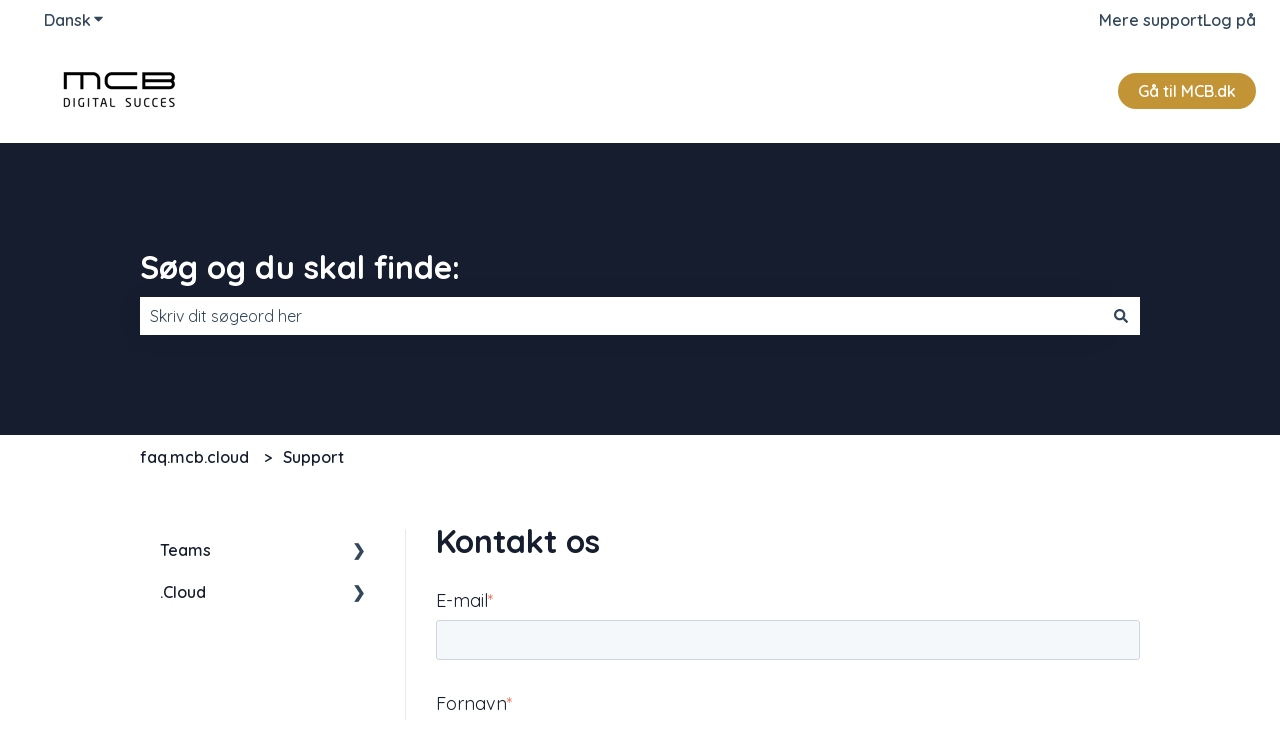

--- FILE ---
content_type: text/html; charset=utf-8
request_url: https://www.google.com/recaptcha/enterprise/anchor?ar=1&k=6LdGZJsoAAAAAIwMJHRwqiAHA6A_6ZP6bTYpbgSX&co=aHR0cHM6Ly9mYXEubWNiLmNsb3VkOjQ0Mw..&hl=da&v=PoyoqOPhxBO7pBk68S4YbpHZ&size=invisible&badge=inline&anchor-ms=20000&execute-ms=30000&cb=ylfc3ut2bjmv
body_size: 48607
content:
<!DOCTYPE HTML><html dir="ltr" lang="da"><head><meta http-equiv="Content-Type" content="text/html; charset=UTF-8">
<meta http-equiv="X-UA-Compatible" content="IE=edge">
<title>reCAPTCHA</title>
<style type="text/css">
/* cyrillic-ext */
@font-face {
  font-family: 'Roboto';
  font-style: normal;
  font-weight: 400;
  font-stretch: 100%;
  src: url(//fonts.gstatic.com/s/roboto/v48/KFO7CnqEu92Fr1ME7kSn66aGLdTylUAMa3GUBHMdazTgWw.woff2) format('woff2');
  unicode-range: U+0460-052F, U+1C80-1C8A, U+20B4, U+2DE0-2DFF, U+A640-A69F, U+FE2E-FE2F;
}
/* cyrillic */
@font-face {
  font-family: 'Roboto';
  font-style: normal;
  font-weight: 400;
  font-stretch: 100%;
  src: url(//fonts.gstatic.com/s/roboto/v48/KFO7CnqEu92Fr1ME7kSn66aGLdTylUAMa3iUBHMdazTgWw.woff2) format('woff2');
  unicode-range: U+0301, U+0400-045F, U+0490-0491, U+04B0-04B1, U+2116;
}
/* greek-ext */
@font-face {
  font-family: 'Roboto';
  font-style: normal;
  font-weight: 400;
  font-stretch: 100%;
  src: url(//fonts.gstatic.com/s/roboto/v48/KFO7CnqEu92Fr1ME7kSn66aGLdTylUAMa3CUBHMdazTgWw.woff2) format('woff2');
  unicode-range: U+1F00-1FFF;
}
/* greek */
@font-face {
  font-family: 'Roboto';
  font-style: normal;
  font-weight: 400;
  font-stretch: 100%;
  src: url(//fonts.gstatic.com/s/roboto/v48/KFO7CnqEu92Fr1ME7kSn66aGLdTylUAMa3-UBHMdazTgWw.woff2) format('woff2');
  unicode-range: U+0370-0377, U+037A-037F, U+0384-038A, U+038C, U+038E-03A1, U+03A3-03FF;
}
/* math */
@font-face {
  font-family: 'Roboto';
  font-style: normal;
  font-weight: 400;
  font-stretch: 100%;
  src: url(//fonts.gstatic.com/s/roboto/v48/KFO7CnqEu92Fr1ME7kSn66aGLdTylUAMawCUBHMdazTgWw.woff2) format('woff2');
  unicode-range: U+0302-0303, U+0305, U+0307-0308, U+0310, U+0312, U+0315, U+031A, U+0326-0327, U+032C, U+032F-0330, U+0332-0333, U+0338, U+033A, U+0346, U+034D, U+0391-03A1, U+03A3-03A9, U+03B1-03C9, U+03D1, U+03D5-03D6, U+03F0-03F1, U+03F4-03F5, U+2016-2017, U+2034-2038, U+203C, U+2040, U+2043, U+2047, U+2050, U+2057, U+205F, U+2070-2071, U+2074-208E, U+2090-209C, U+20D0-20DC, U+20E1, U+20E5-20EF, U+2100-2112, U+2114-2115, U+2117-2121, U+2123-214F, U+2190, U+2192, U+2194-21AE, U+21B0-21E5, U+21F1-21F2, U+21F4-2211, U+2213-2214, U+2216-22FF, U+2308-230B, U+2310, U+2319, U+231C-2321, U+2336-237A, U+237C, U+2395, U+239B-23B7, U+23D0, U+23DC-23E1, U+2474-2475, U+25AF, U+25B3, U+25B7, U+25BD, U+25C1, U+25CA, U+25CC, U+25FB, U+266D-266F, U+27C0-27FF, U+2900-2AFF, U+2B0E-2B11, U+2B30-2B4C, U+2BFE, U+3030, U+FF5B, U+FF5D, U+1D400-1D7FF, U+1EE00-1EEFF;
}
/* symbols */
@font-face {
  font-family: 'Roboto';
  font-style: normal;
  font-weight: 400;
  font-stretch: 100%;
  src: url(//fonts.gstatic.com/s/roboto/v48/KFO7CnqEu92Fr1ME7kSn66aGLdTylUAMaxKUBHMdazTgWw.woff2) format('woff2');
  unicode-range: U+0001-000C, U+000E-001F, U+007F-009F, U+20DD-20E0, U+20E2-20E4, U+2150-218F, U+2190, U+2192, U+2194-2199, U+21AF, U+21E6-21F0, U+21F3, U+2218-2219, U+2299, U+22C4-22C6, U+2300-243F, U+2440-244A, U+2460-24FF, U+25A0-27BF, U+2800-28FF, U+2921-2922, U+2981, U+29BF, U+29EB, U+2B00-2BFF, U+4DC0-4DFF, U+FFF9-FFFB, U+10140-1018E, U+10190-1019C, U+101A0, U+101D0-101FD, U+102E0-102FB, U+10E60-10E7E, U+1D2C0-1D2D3, U+1D2E0-1D37F, U+1F000-1F0FF, U+1F100-1F1AD, U+1F1E6-1F1FF, U+1F30D-1F30F, U+1F315, U+1F31C, U+1F31E, U+1F320-1F32C, U+1F336, U+1F378, U+1F37D, U+1F382, U+1F393-1F39F, U+1F3A7-1F3A8, U+1F3AC-1F3AF, U+1F3C2, U+1F3C4-1F3C6, U+1F3CA-1F3CE, U+1F3D4-1F3E0, U+1F3ED, U+1F3F1-1F3F3, U+1F3F5-1F3F7, U+1F408, U+1F415, U+1F41F, U+1F426, U+1F43F, U+1F441-1F442, U+1F444, U+1F446-1F449, U+1F44C-1F44E, U+1F453, U+1F46A, U+1F47D, U+1F4A3, U+1F4B0, U+1F4B3, U+1F4B9, U+1F4BB, U+1F4BF, U+1F4C8-1F4CB, U+1F4D6, U+1F4DA, U+1F4DF, U+1F4E3-1F4E6, U+1F4EA-1F4ED, U+1F4F7, U+1F4F9-1F4FB, U+1F4FD-1F4FE, U+1F503, U+1F507-1F50B, U+1F50D, U+1F512-1F513, U+1F53E-1F54A, U+1F54F-1F5FA, U+1F610, U+1F650-1F67F, U+1F687, U+1F68D, U+1F691, U+1F694, U+1F698, U+1F6AD, U+1F6B2, U+1F6B9-1F6BA, U+1F6BC, U+1F6C6-1F6CF, U+1F6D3-1F6D7, U+1F6E0-1F6EA, U+1F6F0-1F6F3, U+1F6F7-1F6FC, U+1F700-1F7FF, U+1F800-1F80B, U+1F810-1F847, U+1F850-1F859, U+1F860-1F887, U+1F890-1F8AD, U+1F8B0-1F8BB, U+1F8C0-1F8C1, U+1F900-1F90B, U+1F93B, U+1F946, U+1F984, U+1F996, U+1F9E9, U+1FA00-1FA6F, U+1FA70-1FA7C, U+1FA80-1FA89, U+1FA8F-1FAC6, U+1FACE-1FADC, U+1FADF-1FAE9, U+1FAF0-1FAF8, U+1FB00-1FBFF;
}
/* vietnamese */
@font-face {
  font-family: 'Roboto';
  font-style: normal;
  font-weight: 400;
  font-stretch: 100%;
  src: url(//fonts.gstatic.com/s/roboto/v48/KFO7CnqEu92Fr1ME7kSn66aGLdTylUAMa3OUBHMdazTgWw.woff2) format('woff2');
  unicode-range: U+0102-0103, U+0110-0111, U+0128-0129, U+0168-0169, U+01A0-01A1, U+01AF-01B0, U+0300-0301, U+0303-0304, U+0308-0309, U+0323, U+0329, U+1EA0-1EF9, U+20AB;
}
/* latin-ext */
@font-face {
  font-family: 'Roboto';
  font-style: normal;
  font-weight: 400;
  font-stretch: 100%;
  src: url(//fonts.gstatic.com/s/roboto/v48/KFO7CnqEu92Fr1ME7kSn66aGLdTylUAMa3KUBHMdazTgWw.woff2) format('woff2');
  unicode-range: U+0100-02BA, U+02BD-02C5, U+02C7-02CC, U+02CE-02D7, U+02DD-02FF, U+0304, U+0308, U+0329, U+1D00-1DBF, U+1E00-1E9F, U+1EF2-1EFF, U+2020, U+20A0-20AB, U+20AD-20C0, U+2113, U+2C60-2C7F, U+A720-A7FF;
}
/* latin */
@font-face {
  font-family: 'Roboto';
  font-style: normal;
  font-weight: 400;
  font-stretch: 100%;
  src: url(//fonts.gstatic.com/s/roboto/v48/KFO7CnqEu92Fr1ME7kSn66aGLdTylUAMa3yUBHMdazQ.woff2) format('woff2');
  unicode-range: U+0000-00FF, U+0131, U+0152-0153, U+02BB-02BC, U+02C6, U+02DA, U+02DC, U+0304, U+0308, U+0329, U+2000-206F, U+20AC, U+2122, U+2191, U+2193, U+2212, U+2215, U+FEFF, U+FFFD;
}
/* cyrillic-ext */
@font-face {
  font-family: 'Roboto';
  font-style: normal;
  font-weight: 500;
  font-stretch: 100%;
  src: url(//fonts.gstatic.com/s/roboto/v48/KFO7CnqEu92Fr1ME7kSn66aGLdTylUAMa3GUBHMdazTgWw.woff2) format('woff2');
  unicode-range: U+0460-052F, U+1C80-1C8A, U+20B4, U+2DE0-2DFF, U+A640-A69F, U+FE2E-FE2F;
}
/* cyrillic */
@font-face {
  font-family: 'Roboto';
  font-style: normal;
  font-weight: 500;
  font-stretch: 100%;
  src: url(//fonts.gstatic.com/s/roboto/v48/KFO7CnqEu92Fr1ME7kSn66aGLdTylUAMa3iUBHMdazTgWw.woff2) format('woff2');
  unicode-range: U+0301, U+0400-045F, U+0490-0491, U+04B0-04B1, U+2116;
}
/* greek-ext */
@font-face {
  font-family: 'Roboto';
  font-style: normal;
  font-weight: 500;
  font-stretch: 100%;
  src: url(//fonts.gstatic.com/s/roboto/v48/KFO7CnqEu92Fr1ME7kSn66aGLdTylUAMa3CUBHMdazTgWw.woff2) format('woff2');
  unicode-range: U+1F00-1FFF;
}
/* greek */
@font-face {
  font-family: 'Roboto';
  font-style: normal;
  font-weight: 500;
  font-stretch: 100%;
  src: url(//fonts.gstatic.com/s/roboto/v48/KFO7CnqEu92Fr1ME7kSn66aGLdTylUAMa3-UBHMdazTgWw.woff2) format('woff2');
  unicode-range: U+0370-0377, U+037A-037F, U+0384-038A, U+038C, U+038E-03A1, U+03A3-03FF;
}
/* math */
@font-face {
  font-family: 'Roboto';
  font-style: normal;
  font-weight: 500;
  font-stretch: 100%;
  src: url(//fonts.gstatic.com/s/roboto/v48/KFO7CnqEu92Fr1ME7kSn66aGLdTylUAMawCUBHMdazTgWw.woff2) format('woff2');
  unicode-range: U+0302-0303, U+0305, U+0307-0308, U+0310, U+0312, U+0315, U+031A, U+0326-0327, U+032C, U+032F-0330, U+0332-0333, U+0338, U+033A, U+0346, U+034D, U+0391-03A1, U+03A3-03A9, U+03B1-03C9, U+03D1, U+03D5-03D6, U+03F0-03F1, U+03F4-03F5, U+2016-2017, U+2034-2038, U+203C, U+2040, U+2043, U+2047, U+2050, U+2057, U+205F, U+2070-2071, U+2074-208E, U+2090-209C, U+20D0-20DC, U+20E1, U+20E5-20EF, U+2100-2112, U+2114-2115, U+2117-2121, U+2123-214F, U+2190, U+2192, U+2194-21AE, U+21B0-21E5, U+21F1-21F2, U+21F4-2211, U+2213-2214, U+2216-22FF, U+2308-230B, U+2310, U+2319, U+231C-2321, U+2336-237A, U+237C, U+2395, U+239B-23B7, U+23D0, U+23DC-23E1, U+2474-2475, U+25AF, U+25B3, U+25B7, U+25BD, U+25C1, U+25CA, U+25CC, U+25FB, U+266D-266F, U+27C0-27FF, U+2900-2AFF, U+2B0E-2B11, U+2B30-2B4C, U+2BFE, U+3030, U+FF5B, U+FF5D, U+1D400-1D7FF, U+1EE00-1EEFF;
}
/* symbols */
@font-face {
  font-family: 'Roboto';
  font-style: normal;
  font-weight: 500;
  font-stretch: 100%;
  src: url(//fonts.gstatic.com/s/roboto/v48/KFO7CnqEu92Fr1ME7kSn66aGLdTylUAMaxKUBHMdazTgWw.woff2) format('woff2');
  unicode-range: U+0001-000C, U+000E-001F, U+007F-009F, U+20DD-20E0, U+20E2-20E4, U+2150-218F, U+2190, U+2192, U+2194-2199, U+21AF, U+21E6-21F0, U+21F3, U+2218-2219, U+2299, U+22C4-22C6, U+2300-243F, U+2440-244A, U+2460-24FF, U+25A0-27BF, U+2800-28FF, U+2921-2922, U+2981, U+29BF, U+29EB, U+2B00-2BFF, U+4DC0-4DFF, U+FFF9-FFFB, U+10140-1018E, U+10190-1019C, U+101A0, U+101D0-101FD, U+102E0-102FB, U+10E60-10E7E, U+1D2C0-1D2D3, U+1D2E0-1D37F, U+1F000-1F0FF, U+1F100-1F1AD, U+1F1E6-1F1FF, U+1F30D-1F30F, U+1F315, U+1F31C, U+1F31E, U+1F320-1F32C, U+1F336, U+1F378, U+1F37D, U+1F382, U+1F393-1F39F, U+1F3A7-1F3A8, U+1F3AC-1F3AF, U+1F3C2, U+1F3C4-1F3C6, U+1F3CA-1F3CE, U+1F3D4-1F3E0, U+1F3ED, U+1F3F1-1F3F3, U+1F3F5-1F3F7, U+1F408, U+1F415, U+1F41F, U+1F426, U+1F43F, U+1F441-1F442, U+1F444, U+1F446-1F449, U+1F44C-1F44E, U+1F453, U+1F46A, U+1F47D, U+1F4A3, U+1F4B0, U+1F4B3, U+1F4B9, U+1F4BB, U+1F4BF, U+1F4C8-1F4CB, U+1F4D6, U+1F4DA, U+1F4DF, U+1F4E3-1F4E6, U+1F4EA-1F4ED, U+1F4F7, U+1F4F9-1F4FB, U+1F4FD-1F4FE, U+1F503, U+1F507-1F50B, U+1F50D, U+1F512-1F513, U+1F53E-1F54A, U+1F54F-1F5FA, U+1F610, U+1F650-1F67F, U+1F687, U+1F68D, U+1F691, U+1F694, U+1F698, U+1F6AD, U+1F6B2, U+1F6B9-1F6BA, U+1F6BC, U+1F6C6-1F6CF, U+1F6D3-1F6D7, U+1F6E0-1F6EA, U+1F6F0-1F6F3, U+1F6F7-1F6FC, U+1F700-1F7FF, U+1F800-1F80B, U+1F810-1F847, U+1F850-1F859, U+1F860-1F887, U+1F890-1F8AD, U+1F8B0-1F8BB, U+1F8C0-1F8C1, U+1F900-1F90B, U+1F93B, U+1F946, U+1F984, U+1F996, U+1F9E9, U+1FA00-1FA6F, U+1FA70-1FA7C, U+1FA80-1FA89, U+1FA8F-1FAC6, U+1FACE-1FADC, U+1FADF-1FAE9, U+1FAF0-1FAF8, U+1FB00-1FBFF;
}
/* vietnamese */
@font-face {
  font-family: 'Roboto';
  font-style: normal;
  font-weight: 500;
  font-stretch: 100%;
  src: url(//fonts.gstatic.com/s/roboto/v48/KFO7CnqEu92Fr1ME7kSn66aGLdTylUAMa3OUBHMdazTgWw.woff2) format('woff2');
  unicode-range: U+0102-0103, U+0110-0111, U+0128-0129, U+0168-0169, U+01A0-01A1, U+01AF-01B0, U+0300-0301, U+0303-0304, U+0308-0309, U+0323, U+0329, U+1EA0-1EF9, U+20AB;
}
/* latin-ext */
@font-face {
  font-family: 'Roboto';
  font-style: normal;
  font-weight: 500;
  font-stretch: 100%;
  src: url(//fonts.gstatic.com/s/roboto/v48/KFO7CnqEu92Fr1ME7kSn66aGLdTylUAMa3KUBHMdazTgWw.woff2) format('woff2');
  unicode-range: U+0100-02BA, U+02BD-02C5, U+02C7-02CC, U+02CE-02D7, U+02DD-02FF, U+0304, U+0308, U+0329, U+1D00-1DBF, U+1E00-1E9F, U+1EF2-1EFF, U+2020, U+20A0-20AB, U+20AD-20C0, U+2113, U+2C60-2C7F, U+A720-A7FF;
}
/* latin */
@font-face {
  font-family: 'Roboto';
  font-style: normal;
  font-weight: 500;
  font-stretch: 100%;
  src: url(//fonts.gstatic.com/s/roboto/v48/KFO7CnqEu92Fr1ME7kSn66aGLdTylUAMa3yUBHMdazQ.woff2) format('woff2');
  unicode-range: U+0000-00FF, U+0131, U+0152-0153, U+02BB-02BC, U+02C6, U+02DA, U+02DC, U+0304, U+0308, U+0329, U+2000-206F, U+20AC, U+2122, U+2191, U+2193, U+2212, U+2215, U+FEFF, U+FFFD;
}
/* cyrillic-ext */
@font-face {
  font-family: 'Roboto';
  font-style: normal;
  font-weight: 900;
  font-stretch: 100%;
  src: url(//fonts.gstatic.com/s/roboto/v48/KFO7CnqEu92Fr1ME7kSn66aGLdTylUAMa3GUBHMdazTgWw.woff2) format('woff2');
  unicode-range: U+0460-052F, U+1C80-1C8A, U+20B4, U+2DE0-2DFF, U+A640-A69F, U+FE2E-FE2F;
}
/* cyrillic */
@font-face {
  font-family: 'Roboto';
  font-style: normal;
  font-weight: 900;
  font-stretch: 100%;
  src: url(//fonts.gstatic.com/s/roboto/v48/KFO7CnqEu92Fr1ME7kSn66aGLdTylUAMa3iUBHMdazTgWw.woff2) format('woff2');
  unicode-range: U+0301, U+0400-045F, U+0490-0491, U+04B0-04B1, U+2116;
}
/* greek-ext */
@font-face {
  font-family: 'Roboto';
  font-style: normal;
  font-weight: 900;
  font-stretch: 100%;
  src: url(//fonts.gstatic.com/s/roboto/v48/KFO7CnqEu92Fr1ME7kSn66aGLdTylUAMa3CUBHMdazTgWw.woff2) format('woff2');
  unicode-range: U+1F00-1FFF;
}
/* greek */
@font-face {
  font-family: 'Roboto';
  font-style: normal;
  font-weight: 900;
  font-stretch: 100%;
  src: url(//fonts.gstatic.com/s/roboto/v48/KFO7CnqEu92Fr1ME7kSn66aGLdTylUAMa3-UBHMdazTgWw.woff2) format('woff2');
  unicode-range: U+0370-0377, U+037A-037F, U+0384-038A, U+038C, U+038E-03A1, U+03A3-03FF;
}
/* math */
@font-face {
  font-family: 'Roboto';
  font-style: normal;
  font-weight: 900;
  font-stretch: 100%;
  src: url(//fonts.gstatic.com/s/roboto/v48/KFO7CnqEu92Fr1ME7kSn66aGLdTylUAMawCUBHMdazTgWw.woff2) format('woff2');
  unicode-range: U+0302-0303, U+0305, U+0307-0308, U+0310, U+0312, U+0315, U+031A, U+0326-0327, U+032C, U+032F-0330, U+0332-0333, U+0338, U+033A, U+0346, U+034D, U+0391-03A1, U+03A3-03A9, U+03B1-03C9, U+03D1, U+03D5-03D6, U+03F0-03F1, U+03F4-03F5, U+2016-2017, U+2034-2038, U+203C, U+2040, U+2043, U+2047, U+2050, U+2057, U+205F, U+2070-2071, U+2074-208E, U+2090-209C, U+20D0-20DC, U+20E1, U+20E5-20EF, U+2100-2112, U+2114-2115, U+2117-2121, U+2123-214F, U+2190, U+2192, U+2194-21AE, U+21B0-21E5, U+21F1-21F2, U+21F4-2211, U+2213-2214, U+2216-22FF, U+2308-230B, U+2310, U+2319, U+231C-2321, U+2336-237A, U+237C, U+2395, U+239B-23B7, U+23D0, U+23DC-23E1, U+2474-2475, U+25AF, U+25B3, U+25B7, U+25BD, U+25C1, U+25CA, U+25CC, U+25FB, U+266D-266F, U+27C0-27FF, U+2900-2AFF, U+2B0E-2B11, U+2B30-2B4C, U+2BFE, U+3030, U+FF5B, U+FF5D, U+1D400-1D7FF, U+1EE00-1EEFF;
}
/* symbols */
@font-face {
  font-family: 'Roboto';
  font-style: normal;
  font-weight: 900;
  font-stretch: 100%;
  src: url(//fonts.gstatic.com/s/roboto/v48/KFO7CnqEu92Fr1ME7kSn66aGLdTylUAMaxKUBHMdazTgWw.woff2) format('woff2');
  unicode-range: U+0001-000C, U+000E-001F, U+007F-009F, U+20DD-20E0, U+20E2-20E4, U+2150-218F, U+2190, U+2192, U+2194-2199, U+21AF, U+21E6-21F0, U+21F3, U+2218-2219, U+2299, U+22C4-22C6, U+2300-243F, U+2440-244A, U+2460-24FF, U+25A0-27BF, U+2800-28FF, U+2921-2922, U+2981, U+29BF, U+29EB, U+2B00-2BFF, U+4DC0-4DFF, U+FFF9-FFFB, U+10140-1018E, U+10190-1019C, U+101A0, U+101D0-101FD, U+102E0-102FB, U+10E60-10E7E, U+1D2C0-1D2D3, U+1D2E0-1D37F, U+1F000-1F0FF, U+1F100-1F1AD, U+1F1E6-1F1FF, U+1F30D-1F30F, U+1F315, U+1F31C, U+1F31E, U+1F320-1F32C, U+1F336, U+1F378, U+1F37D, U+1F382, U+1F393-1F39F, U+1F3A7-1F3A8, U+1F3AC-1F3AF, U+1F3C2, U+1F3C4-1F3C6, U+1F3CA-1F3CE, U+1F3D4-1F3E0, U+1F3ED, U+1F3F1-1F3F3, U+1F3F5-1F3F7, U+1F408, U+1F415, U+1F41F, U+1F426, U+1F43F, U+1F441-1F442, U+1F444, U+1F446-1F449, U+1F44C-1F44E, U+1F453, U+1F46A, U+1F47D, U+1F4A3, U+1F4B0, U+1F4B3, U+1F4B9, U+1F4BB, U+1F4BF, U+1F4C8-1F4CB, U+1F4D6, U+1F4DA, U+1F4DF, U+1F4E3-1F4E6, U+1F4EA-1F4ED, U+1F4F7, U+1F4F9-1F4FB, U+1F4FD-1F4FE, U+1F503, U+1F507-1F50B, U+1F50D, U+1F512-1F513, U+1F53E-1F54A, U+1F54F-1F5FA, U+1F610, U+1F650-1F67F, U+1F687, U+1F68D, U+1F691, U+1F694, U+1F698, U+1F6AD, U+1F6B2, U+1F6B9-1F6BA, U+1F6BC, U+1F6C6-1F6CF, U+1F6D3-1F6D7, U+1F6E0-1F6EA, U+1F6F0-1F6F3, U+1F6F7-1F6FC, U+1F700-1F7FF, U+1F800-1F80B, U+1F810-1F847, U+1F850-1F859, U+1F860-1F887, U+1F890-1F8AD, U+1F8B0-1F8BB, U+1F8C0-1F8C1, U+1F900-1F90B, U+1F93B, U+1F946, U+1F984, U+1F996, U+1F9E9, U+1FA00-1FA6F, U+1FA70-1FA7C, U+1FA80-1FA89, U+1FA8F-1FAC6, U+1FACE-1FADC, U+1FADF-1FAE9, U+1FAF0-1FAF8, U+1FB00-1FBFF;
}
/* vietnamese */
@font-face {
  font-family: 'Roboto';
  font-style: normal;
  font-weight: 900;
  font-stretch: 100%;
  src: url(//fonts.gstatic.com/s/roboto/v48/KFO7CnqEu92Fr1ME7kSn66aGLdTylUAMa3OUBHMdazTgWw.woff2) format('woff2');
  unicode-range: U+0102-0103, U+0110-0111, U+0128-0129, U+0168-0169, U+01A0-01A1, U+01AF-01B0, U+0300-0301, U+0303-0304, U+0308-0309, U+0323, U+0329, U+1EA0-1EF9, U+20AB;
}
/* latin-ext */
@font-face {
  font-family: 'Roboto';
  font-style: normal;
  font-weight: 900;
  font-stretch: 100%;
  src: url(//fonts.gstatic.com/s/roboto/v48/KFO7CnqEu92Fr1ME7kSn66aGLdTylUAMa3KUBHMdazTgWw.woff2) format('woff2');
  unicode-range: U+0100-02BA, U+02BD-02C5, U+02C7-02CC, U+02CE-02D7, U+02DD-02FF, U+0304, U+0308, U+0329, U+1D00-1DBF, U+1E00-1E9F, U+1EF2-1EFF, U+2020, U+20A0-20AB, U+20AD-20C0, U+2113, U+2C60-2C7F, U+A720-A7FF;
}
/* latin */
@font-face {
  font-family: 'Roboto';
  font-style: normal;
  font-weight: 900;
  font-stretch: 100%;
  src: url(//fonts.gstatic.com/s/roboto/v48/KFO7CnqEu92Fr1ME7kSn66aGLdTylUAMa3yUBHMdazQ.woff2) format('woff2');
  unicode-range: U+0000-00FF, U+0131, U+0152-0153, U+02BB-02BC, U+02C6, U+02DA, U+02DC, U+0304, U+0308, U+0329, U+2000-206F, U+20AC, U+2122, U+2191, U+2193, U+2212, U+2215, U+FEFF, U+FFFD;
}

</style>
<link rel="stylesheet" type="text/css" href="https://www.gstatic.com/recaptcha/releases/PoyoqOPhxBO7pBk68S4YbpHZ/styles__ltr.css">
<script nonce="7UiXZqNkT9vDBzlf7AbgfA" type="text/javascript">window['__recaptcha_api'] = 'https://www.google.com/recaptcha/enterprise/';</script>
<script type="text/javascript" src="https://www.gstatic.com/recaptcha/releases/PoyoqOPhxBO7pBk68S4YbpHZ/recaptcha__da.js" nonce="7UiXZqNkT9vDBzlf7AbgfA">
      
    </script></head>
<body><div id="rc-anchor-alert" class="rc-anchor-alert">This reCAPTCHA is for testing purposes only. Please report to the site admin if you are seeing this.</div>
<input type="hidden" id="recaptcha-token" value="[base64]">
<script type="text/javascript" nonce="7UiXZqNkT9vDBzlf7AbgfA">
      recaptcha.anchor.Main.init("[\x22ainput\x22,[\x22bgdata\x22,\x22\x22,\[base64]/[base64]/UltIKytdPWE6KGE8MjA0OD9SW0grK109YT4+NnwxOTI6KChhJjY0NTEyKT09NTUyOTYmJnErMTxoLmxlbmd0aCYmKGguY2hhckNvZGVBdChxKzEpJjY0NTEyKT09NTYzMjA/[base64]/MjU1OlI/[base64]/[base64]/[base64]/[base64]/[base64]/[base64]/[base64]/[base64]/[base64]/[base64]\x22,\[base64]\x22,\x22w43Cky5PwoHDqSfCmMK4XMKQw5vCihtcw45fHMOYw4VCOVXCqW9Hc8OGwrLDpsOMw5zCiihqwqgZDzXDqTTCnnTDlsOvSBs9w7PDqMOkw6/Dn8KhwovCgcOmEQzCrMKzw6XDqnYpwrvClXHDoMOWZcKXwpnCtsK0dxLDm13CqcKGHsKowqzChnRmw7LCmMO4w717OcKzAU/CisKqcVNTw5DCihZ9bcOUwpFTcMKqw7ZmwpcJw4YvwrA5esKRw5/CnMKfwo/DjMK7IEnDvnjDnXzCpQtBwqTCgzcqRcKww4VqQ8KOAy8dKCBCLMOWwpbDisKww5DCq8KgacOLC200C8KYaH8pwovDjsOtw7nCjsO3w4gtw65PJcOfwqPDniDDsnkAw4REw5lBwq7Ck1sOMWB1wo5Rw5TCtcKUUEg4eMOdw7kkFFZZwrFxw7wkF1kewr7Cul/DlVgOR8K1ewnCusOCJE5yCm3Dt8Oawq7CkxQEbcOkw6TCpxx6FVnDhjLDlX8WwoF3IsK7w5fCm8KbIhsWw4LCnhzCkBNewqs/w5LCiHYObj8mwqLCkMKKKsKcAhzCjUrDnsKVwpzDqG57WcKgZVLDthrCucO5wox+SD3Cs8KHYysGHwTDpMOqwpxnw7/[base64]/CE3Dth/Cl8KzZhrDlcOFwrjCrSkjQMOuWsO9w7AjcsOUw6/CpB8bw57ClsO/FCPDvSPCk8KTw4XDmgDDlkUvR8KKOATDt2DCusOlw4sabcK2VwU2e8K1w7PClwvDucKCCMOWw7nDrcKPwqEdQj/Cl0LDoS49w5pFwr7DrcKww73CtcKSw4bDuAh9UsKqd246cErDm1A4wpXDhG/[base64]/DuMKNbjhcw55dw4F9w5NAw6TCkcOqcMOTw63DosO9Wigpwq8rw4UFY8OZLW9rwqpswqPCtcODVBhWFcO3wq3Cp8O4wr7Cnh4WPMOaBcKxXx8xc3XCmFgnw5nDtcO/wofCqMKCw4LDk8KewqU7wqvDlgoiwoQYCRZ3R8K/[base64]/w6pwfcOMw73CuXrDg8Osw7bCn8KQw5vCucK7w4/Cl8OQw7/DnCNhAW0VccKWwoMiU0DCtQjDiBTCscK0PcKDw6UEU8KhFsKzSsKpZkpvHcOgOmdAByzCsx3DlhdHA8K4w6LDncOxw6srTH/DimMSwpbDtjjCtXp3woPDtsKKCArDkB3CvsO/O3LCjkfChcOZBsOnbcKIw7/DjcKywrcxw5zCh8OdQhTCtW/[base64]/DpDEkwrnCjcK6w5kOwrnDjTYcwpDCtHJKIMOKb8OMw5U/wqpjw4DDrcKJBilRwq9awrfCsj3DhhHDqRLDv3ouwpplSsKkBnjDjRkSWXMKXsOXwqXCmRBgwpvDrsO9w4rDhVpZZ0g6w77CslXDn1sqGwRGS8KawoYdKMO5w6TDhx5WN8ONwpXDt8KOacKVKcOJwp5IR8OyDRoWW8Owwr/CpcK3wqlNw7c6bVbCkwzDj8KAw4zDrcOXEDNQV18rEmPDkk/CoRHDnCZLwqLCsEvCgC7CpsKgw5U0woggGkV7EsO7w5/DqzkswqPCrApAwpzCgGEsw7Mzw7Jdw50rwrrCicOhLsOIwoJyX1xZw5TDukTCqcKZXlRqwq/CgjgSMcKnFAsQFDBHGMOqwpDDicKgRsKrwp3Dqx7Dgy/CgCYBw4DCmRrDryHDhcOreHUFwqXDiQvDvxrCmsKUXzxmcMKdw6J3BjHDqsKCw73CqcK0a8OFwrA6RAMWcADCjQrCp8OMCsK/f0bCskRqXsKswrpSw4VswonCr8OvwrrCoMKSL8OLSC/DlcO8wpXCu2Vvwp0maMKCw5xpcsOQHXfDvnvCkiYjDcKTSlDDj8KYwo/CjGvDlDXCo8KCZWFrwoXCthrCqWbCrTBwJMKiVsOUDGTDgcKqwofDiMKBLi3CsWUQBcOjKMOnwqFUw4nCsMOqGcK8w6zCvg3Csi3ChUc3fMKYWxUQw53CtRJofMKlwrDCrXbCrhEewoYpwqViAhLDtXDDlxLDuyfDswTCkzzCksO+wpA5wrBYw4TComVbwpt1wpDCmF/CmcKxw77DmMOPYMOSwoRzPkJDw7DClsOJw5QGw5PCtcKhOinDri3Ct0jCm8OIcsOvw5Fnw5xAwr43w6lZw59Rw5bDmcK2VcOYwo3Dg8KnUcKtYcKdHcKgCMOBw7bCgVkuw4Adw4ATw4XDgFLDmW/CownDiHfDkCDChBQIblkAwpvCvwrDu8KjFRJCIBzCsMK5TD/DoDzDmxDDp8KGw4rDqMKhKWTDiTMJwqMjw6NqwqxgwrpGQ8KTB3tdKGnCjMKZw4d4woEsJ8KNwoBCw77CqFvDg8Kve8Kjw5nCmcK4McK8wojCmsOwBMOOOMKQwobDj8Kdwpo8w5kNw5vDtHM2wrzCvgjDoMKDwpd6w6zCvsOsfXDCisOvOhfDj0/DuMK7GgrDk8OIw5HDowc9wq5ZwqJTbcKSJm15WC4yw6l1wpvDjCV7EsOqNMKzKMO9wrrDoMKKNwrCrcKpb8KcAMOqwqQ/w4NjwpfCucO6w7APwrHDhMKNwpY2wpjDqBfCmTAFwoIJwo9fw4nDoSdfAcK3w5TDtcOOYHgMTMKjw6l/wprCpX45wqbDusKywqXClsKfwoLCvsK5OMKqwqR9wrQIwo91w4PCqBcUw6zCqVnDuHDDk0x3TsOSwolLw6cDEMOxwrrDucKdDR7CoiQ3KwzCqMOQasK5wp3DnznCh2Y0RsKfw7F9w5x/GgEnw5rDqsKqQcOnD8KUwp4vw6rDrGXClsO9PRTDn1/[base64]/KMKhRUAYwr7DukwSwq1GH8KuwqrDu2ozw40OCMKzw5HDt8Oaw47CosKcEMKKfQZQXiHDgsKow71LwqwwVQJ0w4zDklLDpMK3w4/ClsOiwp/CrcOow4hTQMKRVVzCklbDhMKEwo1KCMO8O3bCugvDosOzw5jDjsKfdzvCicKDOyLCpHwnQcOWwovDgcKjw41eIRkIbEHCrcOYwrsJXcO9PH7DqcKkZm/Cr8O3w584SMKbQcKrfcKZfsKCwqlAw5PClycFw6FjwqvDnQhowonCnEY9wojDgngZCMO/w7JYwq/DlVrCumoKw77Cq8OPw7HCl8Ksw5xdB10kQQfCgjhNE8KVeWfDmsK7QDQyR8Otwr0nIwwSVcOKw6zDnxjDnMOraMO6bsOsYsKlw5xvOgUObnkFZAs0woXDsUdwFxlUwr92w7xEwp3DjhdMEzJeGTjCgcOaw64FSxYZGsO0wpLDmB/DjMO4FEzDpWNYEmRSwqPCvAwbwoslO3DCpsO9w4HDsh7CmgHDki8bwrHCgsKYw5liw69keUzDvcKlw73DiMO1R8OAIMO6woFIw54lcgfDr8K2wr3CjyI6cHDCvcO+YMO3w4prwq/[base64]/ChMOLScOGwq7CjH7DhUA7TsKVwqjDksOwZcKlwp9IwoUvNnvCosK2PkFHJBzDkH/ClMKSwonCnMKnw4bDrsOeRMKawoPDgDbDuxXDvVQUwoDDv8KDYcKqF8KfHEdfwqY9wrB0bi/Dqi9aw77CkBHCh0hbwpjDozjCulBww7zCv0hbw7dMw6nDnCnDrxgpw4TCsFxBKFRieV/DqD8EFcO/DkTCpsOhXsOvwqJ6Q8KzwqjDk8Ouw5DCtUjCi1h/[base64]/CkizDrMO5w4bCjcKSCMKtVFTCh1cXwrd4w5pwwqbDkDzCt8O0PADDp1zCvcKcwqnDqEXCkUHCssOewploDjfCpWswwpZEw5R6w4BEE8OTD11bw7zCjMK9w5rCszjChz/CvmTCrk/Co0dkXcKQXnsXGcOfw73DiyZmw4/[base64]/[base64]/MCZOwpdKHMKyIiDDtsOyw7fCgSdNAsKzeBY8wrsGw7DCjsKFAcKmQcO2w5tawpbCksOFw6XDoVwdKsOewp9vwofDhF8sw4PDtxrCnsKVwod+wrvDgBDDlxlcw4AlcMKxwq3CqmfDjsO5wr/[base64]/DuC9lX8O1wpNRVWDCjcOKwoHDmhvCi8OYw5nDpx19HCDDlzDDhcKjwodwwpLCn19iw6/DvUsPwpvDoEYobsK/a8K0fcKewopuwqrDtcO3diXDkhvDrW3Cl3jDrR/DgkzCqFTCkMKFG8ORC8KeAMOdUVDDiiJfwo7CqjcbIHJCNwbDtT7CoEDDtcKCaE9twrxQwpVew5fDu8OAdFkew73CpMKnw6DDjcKUwrLCjcOyflDDgzAeE8KRwrDDrV8AwrdRc2DCtyRqw5vCoMKLZQzCk8KjYMOFw7vDthEeCsOGwr/CvmBFL8Onw5kKw5Ftw5LDswTCrR8jFMOTw4cFw6Aew4o9ZsOLdRzDgMK5w7QeRMKNSsKKKQHDl8OEMzkKwrsjw4nCksKJXArCscKSXMO3SMK+f8O6UMKga8OYwpPCv1ZAwp1GJMOtCMKawrxsw6liIcO2YsK5asKuE8KAw6Q+BmrCrkPDjcOIwo/[base64]/[base64]/DtU4ywpw7woU8bEd+wqlBw4UawonDgCw8w6DCgMOPw71aVcOFRMOiwpVIwoHDl0HDsMKNw6LCucKlwp44ScOcw4o7esOxwq7DlMKqwptYbcKhw7NMwqLCrR7Cr8Kewr8QOsKoYSZ/wprCgMKTM8K4ZwUxUcOsw7RvZcK6ZsKtw4sTERA9T8OaLMKfwrZHNsKtCsOMw45Kw4rDrRvDuMOfwozClHDDsMKwUULCo8KfDcKqB8Obw5fDvQpUBMOtwpTCn8KvMsO3wq0pwoPCkxwiw45EX8KawqTDj8OXXsKFHW/ClG8IKQpoT3nCoBrCkcKQOVUAwpvDqXtqwozDnsKuw7TCgsOfKWLChyjDpSnDsUwTZ8OCDR18wrXCksOEUMOdG1xTUMO4w7pJw7PDjcOMK8KlaxHDkTbCssKaKsKoAMKew5hPw5/[base64]/w57CusKUwqHChcObLQY2wrvDsBxpB2LCocK3CsOzPMKswol3R8K8BsKywp8MEX5QGwt+w4TCsXnCqypfL8O7b37DqcK5KlPCtcKrN8Oxw61IAU/DmUpzcAjDnWBwwpJNwpjDoVs6w4ofIsK2U1BvIsOHw5c/wrVSUBl/PMO/[base64]/Du8Oaw5bDl0BXwrvDoMO3PWBNwqfCv8OOUMKFwpdcfEphw5wswrDDtkMFwpPCpzJfdGHDrgzCh2HDq8KQH8OUwrsMcgDCpRbDqg3CrEPDvUUUwoFnwoASw7TCoCDDljnClMK+S27CjXnDlcK7J8OGGhxLGUbDqW4swqXDusKmwqDCssK+wrjCrx/CqG/Dql7DtTjCiMKsUMKewogKwr1pUUNSwrXCrk9Yw6MwJktlw7RDLsKnMTLCjn5PwocqSMKzD8KNwqADw4vCpcOpZMOaN8OZJVcEw67CmMKpbQZ1UcK1wocOwonDmSvDk1PDt8KRwo4zI0QUeyomw5Zbw5wmwrd/w7xTKmY1I2DDmB1lwoJCwoh2wqLCisOaw6rDjDnCq8KnEC/[base64]/CrGQ/I8KyNMK/P3jDisOSBsO7w6DCsT1BKCxmLEM4CCA8w7zCiSB/ZsKUw5DDlMOQw6jCtsOWeMO7wrjDr8OzwoHCqQx4KsKjWQjCj8O7w4cRw67DlMODOMKuSzDDsSzCnkFDw63DkMKdw5QbC2F5NMOtLg/ChMOWwojCpXJlSsOgdg7DpHdbw43CksK0RT7Dmy1Aw7LCmljCgnF0fhLCqgp2KRINMsKBwrXDuTXCkcKySWpCwop3wprCt2crMsKgYSnDlCUVw6nCm0s8bsOSw7nCvSFObhnCnsKwdBsiUgbCsGR/wrt/[base64]/Djh7Cj0PCgsKQE09zNBpdWXMbwqEqw454w7rCncKpwqY0w6zDsBjDkyXDvDc2IMKZLBoVJ8KAFcKvwqvDk8KDN2d8w6DCo8K3w4JHw4/[base64]/DoMKTAE7Cl2gnw6oOMQ1fw4pjwqHDksKBLsOlYQETMcKBwqkbZgRIVX3CkcO/w48Uw63DtwjDhzs9cmF2wqtIwrPDt8O9woQzwpDChxTCs8OKM8Olw7XDkMOhXwnDmSLDqMO1w7YJbRRdw6wgwr9tw73ClX3DvQEpO8OTbwgNwq3CpxPDg8OwFcKWUcO/OMO4wojCkcKIw7Q6TC90wpDDpcO+wrbCjMKWwrURP8KyfcKAwqxIw5jDgiLCpsKZw7nDnW7DplgkKy/DmMOPw4kzw4jCnmTCtsOaJMK6TsKIwrvDqcKnw4AmwoXDozvDrMKsw5/Cj3bChMObKMO+M8O/SArDrsKid8KzHk5Lwq19w7DDnlfCjMO5w4RRw7gqYXF4w4/[base64]/[base64]/CnjbDrApwSMOKw64hwqrDj8OpRcO6OXTDksOATsO+DcKBw6vDkcOyLypELsOuw53ChyPCjEIRw4EBRsOkw5nCisK0ExYiKcObw6TDklITQMKpw4nCp0fDlsOvw55gYSV7wrnDjV3CmcOhw58kwqXDlcK9wq/DjmpAWUvCn8KdCsKawoLCoMKDwpguwpTChcKNLTDDtMOzYjjCt8OJejHCgyjCr8O9JhHCnznDq8KOw6JnEcOCWMKlDcKGBxbDnsKKUcOsPMOBQ8KlwpHDqsKjfjcpw4TCncOqOVDDrMOoI8KlP8Obwq59wplPSMKRw5PDh8OFTMOQTAbCsEnDpcOtwpguwq9Fw5l5w6/[base64]/CsKTwrs1Mx0+NXY3RWI9U8OTGH/CimzCliErw6Rawr/CisOIMUxjwp5rOMK5wobDicOFw5fCpsOswqrDtsO5GcKuwrwuwoHDtRfDgcKqMMONecOIDSLDhUkSw6AWV8KfwqTDnEN9wqk2SsK5NzTDksOHw6d9woTCrG8gw6TCllFQw4bDtHghw5knw4FOHWjChsOiesKyw4gIwo/DqMKpw4TCsEPDu8KZUMOZw7DDpsKQeMOCwojCojTDjsOmAQTDu0QKJ8OmwoTCnsO8JhJ3w7diwqYiAnIYQsOWw4TDocK9wqjCvnfDnsOYw7JgPzfCrsKdY8KGwp7CmA09wofCj8ObwqslWcOpwqltXMKqIwHChcOnP0DDo37CiWjDvAfDjcOpw6cywp/DjgtBPjxcw7DDoQjCoT9mFkgeEcOud8KmcyvDpsOAPFojfCXDlFrDlcOyw70OwpDDi8KewqoGw7sHwr7CkB3CrMKFTFrDnQXCtGkJw4TDg8KbwqFNSMK7w7bCq3QQw57DpcKjwrEKw7XCqkB3HMOMWnbDucOUZ8Olw7gnwpk4OD3CvMKhBSbDsFFIwrBtRsKyw7/CoCjCq8Opw4JNw6LDsho/[base64]/[base64]/Cs8KZexJsw5jCo2/CisKFwqRMKMOXwpLDqncJPsOHfFPCnsO3a8O8w4Jgw6cuw4lew7kkBsKCYykkw7Ryw4vCi8Keb00owp7Cjk42X8K5w6XCpsO1w4g6d1vCrMOzWcOVJx3DrXfDjBjCisOBMSjDgl3CtUXDisOawpPCm2g9N1luXhccWsKZZMK7w5rCrzjDmUoKw47CumFaYl/DnhvDmsKFwqnCnTQ7fMOkwqlVw4RxwqrDu8KGw7YddMOlOwgxwppnwprCi8KlZAwRJydAw5pZwq0mwrDCi3HCj8Kfwo8hfsOEwofCmRHCvxXDs8KBGjHDtU9fFG/[base64]/DscO0wrxAw4Ezw4fDulLCmyE9WBY4w7cBw5HDiAgiaD8DVjo5wqM9JicOJsOVw5DCmzzDjF4uEMOhw4Qlw5oLwrzDvMOSwp0XbkLCtMKvLgnCsBoGw5hawq3CncKIIMK/wqxVwpjCqGJvKcOhw6DDhEvDi0HDu8Kcw5t9wpJtJQxBwoLDrsKkw5HCgzBUw6/Dh8K7wqcZXmpNwprDvAfCsg1Bw7nDiCzCkykbw6TDuQLCk00mw6nCgQHDs8OcL8ODWMKXwo/DhhvCocOdBMOKTnxhwpnDrUnCg8Kjw6nDk8K5YcKQwonCpUEZMsKZw5TDksK5f8Ovw7vCo8ODF8Kuwp1aw7AkXxAHAMOXEMKew4ZQwo0jw4NoS2USLn7DvUPDosKRwrJsw7EvwoDCu2dXLCjCk2IlYsO4OWBCYsKEA8KKwo/Cu8Ojw5XDoXMbVsKNwpXDrsOqOj/CpjkswrHDusOWAMKXLEklw7LDiTsseysEw5UwwpsHO8OWJsKsIxDDscKqf3jDtcO3AU3DlcOVNydVHjE6UsKXwoYmC3E0wqR4F1vCkHczCgVEVGE9UBTDicOawonCqsOrTsO/JCnClhfDjsK5ccKSw4TDuB4YLzQFwpzDhMOkdjDDmcK4wqxiDMKZw58Mw5XDtATCo8K/RhxpaC4HY8OKSSU1wo7ChSvCsl7CukTCksKxw63Dpn53UzQVw73DrlNfw5lkw6MoQMOjXgfDkcKoaMOFwrVxZMOxw7/CoMKNWz7DisK2wpxUwqHCgsO5S1gtLMK/[base64]/[base64]/SsKOGCYuJC8Qw5rCiBTCsAkWZhpiwpHCmhJIwqDCoklkwrnDhjvDgcOUEsKbBEsewrHCjcK/wp7DhcOnw7jCvsO/wpvDmcOcwp3DiE7DqmYPw5RJwq3DjkXCvsKpDUoaERclw7wuPW5GwoIyJ8OzJ21OTXbCg8KHwr7Cr8Kxw7huw4Jlw59zXGbClmPCoMKoDx5xwqEOV8KdW8OfwqcbTMO4wpI2w6whChg1wrI7w4kXJcOTBXDDrgDChB8Yw7rDhcOEw4DCmsKFw4/[base64]/[base64]/L8O3w7pEW1QoRV/DunlPwprDvU9Uf8OFwpPCnsOwcCcUwq8owpnDgiXDqEsUwp8NW8KYIAkgw5XDlUXCswZCeUXCoBNhW8KNEsOawrvDm25Pwq9wXcK+w7fCl8K8A8KEw6vDmMK/w7ofw7wiFMKHwqHDv8KiHgZhVsO4bsOBNsO+wrt4aEFewowewok2dT8jMS7DvE5mCcKmT38fZnIbw5UMYcKxw6jCp8OsEh82wo5BDsKZOsO/w6w6M3fCj04wRcK7ZB/DnsO+NMOpwqB1K8Kow4PDr20gwqBYw556YMOWJBTCr8OsIsKJwr3DmcOPwqA0Z2DDgF3DrWoswpIVw6XDlcKiZ2HDnMOnKWjDlcOZRMKEaCvCihtPwolLwrrCojZzJ8O8b0Q3wqUydMKbwpXDp2vCq2jDtwjChcOKworDrcKfRMOaaB4/w55PcF9mTMOeWVvCusObE8KCw5MTOxrDi3sHHl/DucKqw404bMKxFTVLw40MwoFIwoBuw7vDlVTChMK1KgMtNMOWRMObJMKqQ2Z/[base64]/Dsl4DWRDDjMOedwpVw5ZHwr8Zw4fCmBV6wq/[base64]/worChH5hwqTDucOCw4U0w4HDj8O0w4/CtHvClMO5w7MJKDTDjcKLJDNONMKuwpkTw7gvOypBwq8ZwqNTBDHDnwsEMsKODMOQXcKewrE0w5QQw4nDhWZ2EGPDmnEqw4QvJidVC8Khw6bDmigIRHbCplzDosO9PMOuw7XDucO6UGISFzoKLD7DolDCmQvDrQYZw456w4gowrFCcjAAJcK9XB1iw4xhPC/CgcKXMjXCnMOGZMOoT8OFwozDpMKlw7ULwpRGwos2KMO0esKcwr7DnsORwrNkIsKFw6gUwpvCicOuMcOzwoZMwrcjTXNvNBciwqvCkMKZe8KMw5kKw4LDosKBP8ODw4/CsQLCmTLDijI0wpYLeMOowrHDjcKcw4vDqkDDtCciFsKZVjN/w6TDh8KZY8OEw6NXw7JuwozDlyfDgsOeD8Oad1tAwo1bw64hclwxwpl+w77Cmjk0w5hZZMO8wrzDhcOgwoxFW8O9UyB3woA3d8Otw4rDhSDDjmBnERpGwpwHwrbDvcKpw6HDucKOw7bDu8OVfcO3wp7DhUdaEsKiV8O7wpMow5fDmsOkV2rDj8OXGCXCtcO/VsOABwIBw6fCgCLDj1nDusKfw63CicK9UkJhOMO3w6FgdG16wpjDmQoRdcK3w4bCvsK2E3fDgBpYajLCsQHDusKbwq7CsCXCisKBwrbChGzCjw/DjUE1SsKwFH44DELDlRJZcHQgwq/CksOSNVpFXjjCqsOYwqEpXy0BayLCtcOAwpjDmcKow4bCjFLDvMOOwpjChlZ8wqbDrsOewoTCjsKgTmTDisK0wrBow4cfwqHDgcK/w7V0w7RUECBIGMOBPTLDsArDmsOEF8OIbMKuw7LDvMOHKsOywo1zLcOMOXrCvy9ow4QEWsOGUsO3bUUgwrsvJMKuTHXDlsKnWg/DscKXUsO3VTbDn31oFnrCrBbCjSddFMOuIn9Fw5PCjBDDrsOrw7cZw6JIwqfDv8O5w6d2b27Dg8OtwqTDimzDkMOyesKAw7fDn2nCnFvDtMOIw77DmwNhP8KMJyPCnDvDscOOw5TCoDE/[base64]/w6zCgDwiwrJnw4nDngHCocOQJkjCqh8/w5fCh8O5w7Jiw6lmw5N1TcKXwqttwrXDjzrDjw8KTxoqwr/[base64]/Cq8OQw6XDs8KOw7PCnw4yw5zCrj8ILSDCg8Ksw7g+ER8qDWnCuALCu2ojwqV7wrvDmVwtwoPDsSzDuH7CgMKZYwPCpkPDgxAkfxXCscK3TU1MwqPDkVXDgh7CoVJnw5HCiMOawrXDlQt3w7E0cMOvKcKpw73CvcOzFcKIRsOJwoHDhMKcLMKgD8KQBcOgwq/Cl8KUw4kcwrTCpCk5wrw9w6Mewrt9wovDmxbDv0HCksOLwq7Cu1gxwqnDq8K6BjNSwovCpjnCgSHDgDjDgjUVw5Atw49bw6AcKyRxRkp5JMODJcO6wocWw77Co09NCTo6w4HCicO/[base64]/[base64]/[base64]/DrxBcwrnCi344w4XDkcOIAUfDscOxwqV8w77DmRjDkmPDm8K1w6RJwp/[base64]/CuMOVBsOoEXvDhjx8w5B5w6vDqcKnaWnCoFB4DMOhwo7DtcOmQMO+w6LCqVfDsE0KUMKKZi5fRMKcXcK7wogZw782woXCusKNwqTCnXgew6nCsHRvZMOIwqUcDcKOM2IsRsOLw5XDqcO1w5/Cl33Cg8OgwoPDnQPDo2nDsELDiMKWcmPDnR7CqVDDiC1pwr9MwqwywqDCiiIYwqTDo15Qw6nDmy3CjE/[base64]/CuMOifEAawoAOwqLDgcOka8O5wpNmwofDqMKJwrU/e37CksKSXMOtFMO2SGhcw6Fzc1gTwo/DtMK9wo1mQMKjIsOUE8KrwqTDsk3ClyUiw5/[base64]/Cl0XDrsKVLMOEegcswojCmBkywqkrw6IHwovCmXHDksK0TcO8w4EeUGEaI8OoGMKgOHvDt1tVw7NHR2Nowq/CrMKcO03Dvm/CucKFMXPDusOsTRZ0B8KAw7nCpSFRw7LDkcKaw7jCmnoHbMOQSz0aXgMMwqw3XgV/cMKEwpxQPUc9Yk3DlMO+w7nCn8KQwrhjQyd4wpbCvyTCh0fDpsOVwqAgK8O1Bkdgw4JaDcKswoc/RMOWw5ImwrvDuFzCh8OBIsOdVsKpOcKqZ8KBZcONwrR0NUjDl2jDjAgCwpRJwrEgL3ZgDsKJEcOjFsOCVMOac8OUwovCg0nCnsKCw6JPcMK5HsOIwoVnEcOIT8OUw6LCqj8owqNDVx/DjMOTRcOtMMK+wrYGw5LDscKmAiZaPcK2fMOZZMKsIgtmHsKnw7PCnTfDoMOmwqlTIsK4A3IfRsOxwqrCssOGTcO6w5sxL8OvwpIGcmnDpEjDssOdwoNhXsKOw6ooVSJGwrszJ8OAAMO0w4QUYMOyHW0Uwo/Cj8KtwpZNw7zDo8KaBmnCvU7Cu0cJIsKUw4kAwrHCrF8SWW8ABmAuwqlCIk94F8OgH31DC3PCqMKINMOIwrzDkcOdw4bDvhs/E8KmwrLDhQ1oFsO4w6RSNVrCjgx6R0gkw5bCi8O9wpHChhPCqi1+f8KQGlkLwpnDnFp6w7HDoR7Cs2owwpDCqnAUDyPDnlFowqbDk0XCkMK/wrYbXsKSw5EaJD/[base64]/[base64]/[base64]/[base64]/[base64]/[base64]/[base64]/Ds8ONw50Rw7l1w6pjw7oNw7rCq3nCnsKZwobDo8Kdw4LDhcODwrs0wr/DoB3Ciy02wrvCtjTCmsOPWSRRb1TDuHPCg2M/XXdYw4TCocKMwqHCqMKiL8OZCT0qw5onw5tPw6zDgMKVw51PJ8OmbVVkDMOTw6o9w54wZhlUw6gEWsO/[base64]/CjcKxJwZjw64XEFDCrMOHw4pAIcKAwrXDjDoSwrtXw4PCm2bDoWdvw6LDhg4OAUpNJXYqccKtwrQrwqgWAMOswqAxw5xkODjDgcKuw5ZowoFyJ8Ktwp7DliRWw6TDi1/[base64]/CrlHCvMKHYsOndFUowrkQbMKvCwHDoBBXW8OACcKnCMKXX8OAwp/DvMOZwrHDlMK9LcOSacOvw7TCp0UnwpPDnS3DosKDdlTCjnooOMOaeMOuw5TCvxEDO8K2FcOVw4JJa8O+VQUbXizCkFgFwprDr8KOw4Zlw5QHCQd6CmbDhVfDoMOiwrgWSGEAwr3Cvg/CslZiL1Yee8OCw45BEScpDcOYw7jCn8O7f8KOwqJxQR5aBMOvw4N2K8Knw7bCk8OUCsOhcx5cwpnClWzDosO5fz7CsMOmC00rw5/[base64]/Du1lMcEXCtsOAw5AewpVRF8OldMKZw6jCrsKWDWTCssObT8ObGgELDMOtSSxnGsO4w7AIw5vDgRzDvCHDoyYyAnc2R8K3woHDhcKeanPDkMKMAcKEDsO/wp/CgUsUby1Gwo7DhMOFw5Jdw6TDi1XCtDjDgHkyw7PCs33DtwTChn8ow6A4AX1zwoDDimTCo8OAw5DCmgHDicOACsOLRcKfw7ACfz43w6lpwpc+YDrDgVrCrnnDgTfDrw7Co8K2KsOaw7AvwpHDnlnDrsKawqg3wq3DisOPKF5+FcO4B8KBwpkhwosRw4UzFm/DlTnDuMOoWSTCg8O9Zm1iwqRqTsKVw4Muw51Dchcew6zDqAHDpz7Ds8OdFMOAAmTDvzRjR8KwwrzDlsOjwrXClTlzKizDjELCtsO4w7DDoCvCpz3CpcKIeDXCs1/Dk0XDvwbDonjCu8K+wqoQRMK/X0vDrWpZBmDCp8Kkwp5ew6o2WcO0wpNaw4zCv8O8w64uwq/DlMKuw4XCmkHDpSwCwqHDsC3Cnx0ybFtLXi8fwo9AX8O0w7tdwrlxwrrDrxjCsHpBJy5Yw73Cp8O5BjUfwqrDusKvw4LCisKAC2/CrMK7Zm7CvyjDvkvDusKkw5fCjytowpoLTUN0I8OEOUXCkwcEeUfDqsKqwqHDqMOnVRzDmsObw4QHJ8KYw6bDmsOlw77DtsKKdcO/[base64]/CpytPwoXCsMKOw4PCpkfDmBvDtsOyEsKCN2dqEMKLw6rDscKfwpk3w6nCsMOCKcKaw7Zyw5hFajnDp8O2w6VkaXBdwphzaj3CtRPDuR/DnlMJw7wbT8KHwpvDkCwSwplwP1/DhQTCkcO6PhV+w74Ve8KuwoJqa8Kcw4ALAlLCvBTDrR5iwrHDk8Knw6sCw5JzJwPDl8Odw5jDqCEdwqLCqwzDksOFMWBWw71wN8OAw7VQCcONccKjS8KhwrXDpsK4wrISYcKRw7UiKj7ClScUYHbDvxx9ZMKbQMKyOyE9w6B5wpbCqsOxS8Oxw5/Cl8OCBcO0dcORBcKwwpXDkDPDqhhTGQo+wqjDlMK5FcKRwo/Cg8KpDg06ZV4WZ8OCagvDg8OWJz3ClXYvB8KdwojDgsKGw6ZfK8KtScK+wpQPw64fOyzDoMOGw6/CgMOifRxbw68zw57CmsOGf8KkIMObV8KuFMKuAHQmwqo1Z1g4LTDCiBx0w5zDsXh2wqBxHjd6c8OIHcKLwqAPAMKyFSwVwp4DVMOGw48BecOtw7Bvw481Oj/DpcOKwqdkF8KYw6duZcO5SDXCk2fCj0HCvVXCuQPCkCtlXcOhXcO6w4tDATcwOMKUwqnCqyoXBcKww4NMK8KwKsOLwrF3wo4swqodw7fDkWHCjcOGS8KCOsOnHiHDlMKrwpdTG0/DpHFnw4ZBw4/DvGkuw604HHZBbEvCpC8JJcK0KsK+wrdCTMOhw5zCjcOiwp1tExXCosKew7bDucKzR8KKLiJGHFQOwqsvw7kCw7lewrPCnAPCjMKKw6sIwqBCXsOgGwjDrRVWwo3CqsOEwr/Ct3LCtQoWUMKnXsKDecO6ZcOFXFbCpjdeMmoJJlbDjD4FwoTCkMK6HsKiw4oXOcOANMKPUMKEakUxWDJsah/DpiVQwo5Zw5zDqGNYScOxw6/CqsOHNMKcw7J1WFdWGsK8w4zCpC/[base64]/Cqwd4YTh9McKmwolgw6B8w7ZJw4PDvD/DvwTCh8KLwrrDmxMiN8KlwpDDjAw4bcO8w4bDmMKZw67Dj1jCtVBcb8OkDsKyYcK3w4PDjcKsVAlrwqrCrMK8YW4rasKZCDDDvmAAwqoHVHxpdcOnMkPDiUvCoMOmEMOTUAnCjH8LaMKwdMKRw7/Csn5FWMOJwoDCicKgw7rDnBVSw7hiH8Oyw5Y/Ln/DoDV1OmlZw6JUwpIHScObMB9+TsKvVWTClFM3RsO7w78mw5LCoMObUMKmw4XDssKawrMWNTTCjsKcwoHCgkvCpW0KwqcMw6kow5jDinLCjMOLIsKqw7ZEKcOqW8KGwrU7E8OEwrRtw4jDvsKfwrHCiX/[base64]/CmMOAVcOFHMKGw7JSJcKPw407wpnCpMKXVjkkJsOtasKvwpDDhGBlwogrworCqzLDmQpdCcKLw5AZw5xxCV7Cp8OmdkLCp18NbsOeCSXCvSHCrVnDh1MRA8KCM8O3w4PDucK7w5rDq8KvSMKmw7DCqUDClU3DjjQ/wppEw4B/wrZIOsObw5/DvMKSCsKcw7nDmSjDpMOsLcONw5TCnMKuw5XCrsKQwrlSwpgowoJyGxDDhxTDrHQPc8KQUsKGPMKuw6bDhllCw5t/WznClTEQw48FLgTDgcKhwoTDq8KwwpXDnAAYw5bDosOXJMOTwoxWw5AJasKNwpJUZ8O0wp7DoQfCmMKyw7TDhCpuP8KVwrZ3Py3CgsKqDUHDncKNFVh9UynDk0/CkHRow4IpXMKrd8Kcw5zCucKtH0vDlMObwq/[base64]/[base64]/WxhzfMOjbMOPw619w6PDj8KJwoLCu8KmwpLCuVdMUD8+GidoXQ1/w7jCqsKaVMOYVCfCm27DhsOBwrnCpzPDlcKKwqIuJArDnTNEwrV7GcOTw6kowrd6L2bDrsOcEMOTwqVIfxtAw4jDrMOnCBHCgMOYw6HDmVzDtsOgFSEMwrNVw7QqYsOSw7NmS0TCmyFww64HTsO0ZCrChDzCtT/CjFlEXsKjNsKOQsOOJMObN8Ouw4wKPn53IiTDv8O+eWrDiMKew5zDtjbCg8O/w4JPRAHCs1/Cu1Rewq4KfMKGacKuwqBofxAdCMOiwopiZsKecRzDpwXDogEALTAnIMKYwrxhPcKRwrdPwpNJw7fCqhdVwodJfj/[base64]/CpcKSOjYmwpbCvGJEw5FcwpnCgMOAWDPDkMKqwobCnm/[base64]/DjsKyw5TDqBRQw6LChMOiLsKZDsO/[base64]/[base64]/wppWw6jCll/DkcORZUvDv2PCusOBXsOIKcKgwpzCmFgqw70Jw4w8GMKpw4lMwrjDvjDDpMK6H3HClTYofcOYDXvDnQI9GF4ZeMKywr/Cq8OCw5NnDgPCksK1aDhnw6xOTETCnEDCg8OIYcKnaMOhRcO4w5XCnwjDrUHDocOTw71tw7UnI8K1wqfDtQfCnVPCpEzDn1TClzPCoETChyhwBwTDrC4eNhxBAsO1VzrDvMOXw73DgMKGwp1Gw7g/w6zDi2XChGJTRMK6PxkQSBnDmMOxOkDDkcOLwrvDsRJWL0HCm8OtwrxMacKewp8cwr8vJMOpcTcrK8Ohw4xrQl59wrIpT8Kzwqopw5NeDcOzcxvDssOaw6k1w4/CicKOKsKvwqtub8KhS1XDm2fClkrCp2l1w6s7d1RbfBDChTIKDcKtwq5gw5rCoMOawq7CmEtGL8O+bsOadCBXGsOrw5sWwqzCrjJQwpA8wo1Zwp7CoBxSBBZ2HMORwq7DlTDCp8KxwqnChX/CkWzCmWciwpnDnTZ2wr3DjT0IbsOsO38dLsK5dcK2BT7Dk8KSFcOUwrbCjMKYNTxmwoZvPDZew7ZZw6TCosKIw7fDlirDrMKaw7NJXcOWGQ\\u003d\\u003d\x22],null,[\x22conf\x22,null,\x226LdGZJsoAAAAAIwMJHRwqiAHA6A_6ZP6bTYpbgSX\x22,0,null,null,null,1,[21,125,63,73,95,87,41,43,42,83,102,105,109,121],[1017145,333],0,null,null,null,null,0,null,0,null,700,1,null,0,\[base64]/76lBhnEnQkZnOKMAhk\\u003d\x22,0,0,null,null,1,null,0,0,null,null,null,0],\x22https://faq.mcb.cloud:443\x22,null,[3,1,3],null,null,null,1,3600,[\x22https://www.google.com/intl/da/policies/privacy/\x22,\x22https://www.google.com/intl/da/policies/terms/\x22],\x22nP8JV7Aw9cccMnP7ZRE3eI26sO0gsGFkSlHE113Aywg\\u003d\x22,1,0,null,1,1768886635713,0,0,[103,146],null,[183,228],\x22RC-kjSa0B3jVII9tA\x22,null,null,null,null,null,\x220dAFcWeA5TXdPz6r4Q6ftozll-Y1rEDe3bCkDasZuNb5plnWETZtAWEXgNFeavQU60EHNPWzLi5z8h5NBBCEh2fswukJrEdBygVg\x22,1768969435562]");
    </script></body></html>

--- FILE ---
content_type: text/css
request_url: https://7052064.fs1.hubspotusercontent-na1.net/hubfs/7052064/hub_generated/template_assets/DEFAULT_ASSET/1768421126043/template_support-form.min.css
body_size: 740
content:
.hs-kb-content-wrapper--sidebar{align-items:stretch;display:flex;justify-content:space-between}.hs-kb-breadcrumb-container{margin-bottom:50px;max-width:1000px;width:100%}.hs-kb-sidebar{border-inline-end:1px solid #e2ebf4;flex:1;min-width:0;padding-inline-end:30px}.hs-kb-content{flex:3;margin-top:-.75rem;min-width:0;padding-inline-start:max(30px,min(1vw,50px))}.hs-kb-category-article-list{list-style:none;margin:0;padding:0}.hs-kb-category-article-list .-hidden{display:none}.hs-kb-category-listing,.hs-kb-subcategory-listing{border-bottom:1px solid #d9e5f0;margin-bottom:18px;padding-bottom:.9rem}.hs-kb-category-article-list li{margin:0;padding:0}.hs-kb-category-article-list__link,.hs-kb-category_link{line-height:2rem}.hs-kb-category-article-list__toggle{align-items:center;background:none;border:none;color:var(--primary-body-font-color);cursor:pointer;display:flex;flex-direction:row;gap:.5rem;justify-content:flex-start;padding:.5rem 0}.hs-kb-category-article-list__toggle:hover{color:var(--a-primary-body-font-color)}.hs-kb-category-article-list__toggle[aria-expanded=true] .hs-kb-category-article-list__toggle-icon{top:-1px;transform:rotate(180deg)}.hs-kb-category-article-list__toggle-icon{font-size:.7em;position:relative;top:1px;transition:transform .2s ease-in-out}@media only screen and (max-width:767px){.hs-kb-breadcrumb-container{margin-bottom:24px}.hs-kb-content-wrapper--sidebar{flex-direction:column-reverse}.hs-kb-content{padding:0}.hs-kb-sidebar{border-inline-end:none;padding:0}}.kb__support-form-section{margin-bottom:12px}.kb__support-form-section h1.kb__support-form-title{border-bottom:1px solid #dfe3eb;margin-top:0;padding-bottom:28px}#hs_form_target_kb_support_form label{color:var(--h4-secondary-header-font-color);font-size:var(--h4-secondary-header-font-size);font-weight:var(--h4-secondary-header-font-weight);line-height:var(--h4-secondary-header-line-height)}#hs_form_target_kb_support_form label.hs-form-radio-display{font-weight:400}#hs_form_target_kb_support_form input.hs-input,#hs_form_target_kb_support_form select.hs-input{background-color:#f5f8fa;border:1px solid #cbd6e2;border-radius:3px;font-size:100%;height:40px;padding:0 8px;width:100%}#hs_form_target_kb_support_form .hs-fieldtype-booleancheckbox ul.inputs-list,#hs_form_target_kb_support_form .hs-fieldtype-checkbox ul.inputs-list,#hs_form_target_kb_support_form .hs-fieldtype-radio ul.inputs-list{list-style:none;margin:0;padding:0}#hs_form_target_kb_support_form .hs-fieldtype-booleancheckbox ul.inputs-list label,#hs_form_target_kb_support_form .hs-fieldtype-checkbox ul.inputs-list label{display:inline-block;font-weight:400;margin-bottom:4px}#hs_form_target_kb_support_form input.hs-input[type=checkbox],#hs_form_target_kb_support_form input.hs-input[type=radio]{border:none;cursor:pointer;display:inline-block;height:auto;line-height:normal;margin:3px 5px 3px 0;width:auto}#hs_form_target_kb_support_form input.hs-input[type=file]{padding:9px}#hs_form_target_kb_support_form input.hs-button{background-color:#eaf0f6;border:1px solid #cbd6e2;border-radius:3px;color:#516f90;cursor:pointer;font-size:14px;font-weight:700;line-height:14px;min-width:150px;padding:13px;text-align:center}#hs_form_target_kb_support_form textarea.hs-input{background-color:#f5f8fa;border:1px solid #cbd6e2;border-radius:3px;font-size:100%;min-height:100px;padding:8px;resize:none;width:100%}#hs_form_target_kb_support_form fieldset{max-width:none}#hs_form_target_kb_support_form .hs-field-desc{font-size:14px;margin-bottom:10px}#hs_form_target_kb_support_form ul.hs-error-msgs{list-style:none;margin-bottom:0;padding:0}#hs_form_target_kb_support_form label.hs-error-msg{color:red;font-weight:400}#hs_form_target_kb_support_form input.hs-input.invalid.error{border:1px solid red}#hs_form_target_kb_support_form div.field{margin-bottom:30px}

--- FILE ---
content_type: text/javascript; charset=utf-8
request_url: https://sleeknotecustomerscripts.sleeknote.com/12899.js
body_size: 535
content:
(function(n,t,i,r){function f(t){clearTimeout(s);n[i].CustomerId=12899;n[i].DripAccountId=0;n[i].SleeknotePiwikSiteId=0;n[i].HideSleeknoteBadge=!1;n[i].SleeknoteGoals=[{goalId:"2",urls:[{url:"www.mcb.dk/november-tjekliste/download-tjekliste092019"}]},{goalId:"3",urls:[{url:"www.mcb.dk/workshops/arbejd-optimalt-med-seo/tak-for-din-tilmelding"},{url:"www.mcb.dk/workshops/e-handels-tendenser-i-2020/tak-for-din-tilmelding"},{url:"www.mcb.dk/workshops/arbejd-optimalt-med-google-ads/tak-for-din-tilmelding?clear=1"}]},{goalId:"5",urls:[{url:"www.mcb.dk/download-whitepaper-konverteringsoptimering20-062019"}]}];n[i].DomainLimits={};n[i].CustomInitSettings={};n[i].SleekNotes=[];t&&u.head.appendChild(o)}var u=n.document,o=u.createElement("script"),h=u.readyState!="loading",e=String(Object(u.currentScript).src).split("#")[1]||"a",s;n[i]||(n[i]={});o.src="//sleeknotestaticcontent.sleeknote.com/core.js#"+i;e!="c"&&(s=setTimeout(f,1e4,3),h?f(1):n[t](e=="b"?"DOMContentLoaded":"load",()=>{f(2)}));n[i].API=new Promise(u=>n[t](r,t=>{t.data.type=="load"&&(e=="c"&&(f(0),t.data.command("add",n[i].SleekNotes)),u(t.data.command))}));n[i].triggerOnClick=n[i].triggerOnclick=(...t)=>n[i].API.then(n=>n.call(n,"launch",...t))})(window,"addEventListener","SleekNote","sleekNote")